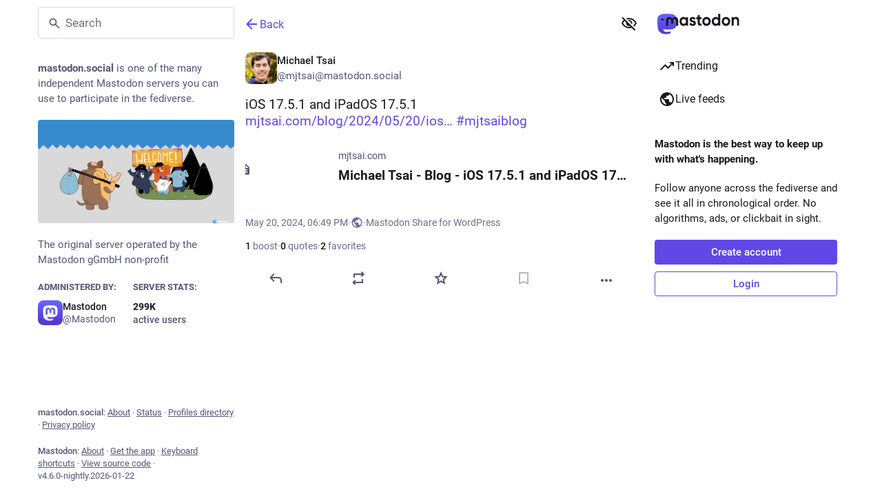

--- FILE ---
content_type: text/javascript; charset=utf-8
request_url: https://mastodon.social/packs/embedded_status_content-CqWftQ5U.js
body_size: 130
content:
import{r as e}from"./index-Dq__EzSu.js";import{j as a}from"./client-ncDLP5Hr.js";import{au as s}from"./poll-CaPUXAeL.js";import{aa as g}from"./status_quoted-D5_7VP0E.js";const Z=t=>e.createElement("svg",{xmlns:"http://www.w3.org/2000/svg",height:20,viewBox:"0 -960 960 960",width:20,...t},e.createElement("path",{d:"M96-144v-72h768v72H96Zm48-120v-264h96v264h-96Zm192 0v-456h96v456h-96Zm192 0v-336h96v336h-96Zm192 0v-552h96v552h-96Z"})),d=t=>e.createElement("svg",{xmlns:"http://www.w3.org/2000/svg",height:24,viewBox:"0 -960 960 960",width:24,...t},e.createElement("path",{d:"M80-120v-80h800v80H80Zm40-120v-280h120v280H120Zm200 0v-480h120v480H320Zm200 0v-360h120v360H520Zm200 0v-600h120v600H720Z"})),p=t=>e.createElement("svg",{xmlns:"http://www.w3.org/2000/svg",height:24,viewBox:"0 -960 960 960",width:24,...t},e.createElement("path",{d:"M360-400h400L622-580l-92 120-62-80-108 140Zm-40 160q-33 0-56.5-23.5T240-320v-480q0-33 23.5-56.5T320-880h480q33 0 56.5 23.5T880-800v480q0 33-23.5 56.5T800-240H320Zm0-80h480v-480H320v480ZM160-80q-33 0-56.5-23.5T80-160v-560h80v560h560v80H160Zm160-720v480-480Z"})),E=({status:t,className:m})=>{const h=e.useMemo(()=>t.get("mentions").toJS(),[t]),v=e.useCallback(o=>h.find(r=>r.url===o),[h]),n=g({hashtagAccountId:t.get("account"),hrefToMention:v});return a.jsx(s,{...n,className:m,lang:t.get("language"),htmlString:t.get("contentHtml"),extraEmojis:t.get("emojis")})};export{E,Z as S,d as a,p as b};
//# sourceMappingURL=embedded_status_content-CqWftQ5U.js.map


--- FILE ---
content_type: text/javascript; charset=utf-8
request_url: https://mastodon.social/packs/status-index-BhBe2sC3.js
body_size: 9090
content:
var je=Object.defineProperty;var Be=(a,i,e)=>i in a?je(a,i,{enumerable:!0,configurable:!0,writable:!0,value:e}):a[i]=e;var r=(a,i,e)=>Be(a,typeof i!="symbol"?i+"":i,e);import{j as d}from"./client-ncDLP5Hr.js";import{w as He,P as _}from"./short_number-CDVewIj8.js";import{g as Ue,r as g,i as qe,m as X,a as Y,q as Le,u as Qe,w as Ve}from"./index-Dq__EzSu.js";import{c as J}from"./index-BREhmZ8d.js";import{H as We}from"./Helmet-B04fq2IE.js";import{au as $e,av as Ge,aw as Ze,ax as Ke,ay as ze,az as Ye,aA as Xe,aB as Je,aC as De,aD as et,ap as q,aE as D,aF as tt,aG as st,ad as at,I as nt,aH as ee,aI as it,aJ as ot,aK as rt,ao as lt,e as dt,aL as ct}from"./status_quoted-D5_7VP0E.js";import{h as ut,f as ht}from"./relative_timestamp-BqnfHEQ4.js";import{M as Ee,i as we,w as Oe,aI as pt,aB as mt,I as E,aC as te,aD as gt,aE as ft,aF as kt,aG as bt,aH as vt,u as Ae,a as se,dM as ae,dN as Fe,dO as yt,L as Pe,dP as _t,X as It,Y as Ct,az as Mt,o as ne,aA as Rt,Z as ie,b1 as St,ah as C,aZ as xt,a_ as Tt,ad as qt,b3 as Dt,a$ as Et,b0 as wt,a9 as Ot,b2 as oe,ac as At,aW as Ft,aV as Pt,aS as Nt,aP as jt,aQ as Bt,dQ as re,dR as le,aX as Ht,aY as Ut,aU as Lt,aR as Qt,af as Vt,a1 as Wt,b4 as $t}from"./poll-CaPUXAeL.js";import{S as Gt}from"./visibility_off-2rnPrP3r.js";import{S as Zt}from"./index-B3fHy_p_.js";import{B as Kt}from"./bundle_column_error-CnxA_qcA.js";import{C as zt}from"./column_header-BkMshW-X.js";import{C as de}from"./column-DkvuAzkA.js";import{a as Yt,d as Xt,i as Jt}from"./fullscreen-BoSaMVWo.js";import{D as es}from"./detailed_status-ByzkSPOK.js";import{c as ts}from"./index.module-De7sXEVZ.js";import{b as ss}from"./api-D3fZlp-n.js";import{A as as}from"./index-BiU0rGXK.js";import"./numbers-BLyy7tyF.js";import"./message-D1G3aWse.js";import"./ready-DpOgoWSg.js";import"./index-DUY7J2K7.js";import"./skeleton-DRG8mR_P.js";import"./load_locale-B9LdLaRK.js";import"./index-C_CZJOIf.js";import"./scroll_context-IGmOjtmD.js";import"./column-kSSDv7fd.js";import"./scroll-BygYx8ga.js";import"./gif-BatirVJF.js";import"./add-B028aeq3.js";import"./chevron_left-PnclognC.js";import"./close-BNt3WBto.js";import"./unfold_more-qGYPCCUa.js";import"./formatted_date-BfNzwts5.js";import"./inline_account-pkfFim6g.js";import"./media_gallery-Br5Y4xMA.js";import"./alt_text_badge-DdSxig6C.js";import"./useSelectableClick-Bl9Mba3L.js";import"./index-BIv0Pgsm.js";import"./audio-index-BojGKmFp.js";import"./visualizer-DQjAiK4D.js";import"./schedule_idle_task-CauDSsS7.js";var w,ce;function ns(){if(ce)return w;ce=1;function a(i,e,t,s){for(var n=i.length,o=t+(s?1:-1);s?o--:++o<n;)if(e(i[o],o,i))return o;return-1}return w=a,w}var O,ue;function is(){if(ue)return O;ue=1;function a(i){return i!==i}return O=a,O}var A,he;function os(){if(he)return A;he=1;function a(i,e,t){for(var s=t-1,n=i.length;++s<n;)if(i[s]===e)return s;return-1}return A=a,A}var F,pe;function rs(){if(pe)return F;pe=1;var a=ns(),i=is(),e=os();function t(s,n,o){return n===n?e(s,n,o):a(s,i,o)}return F=t,F}var P,me;function ls(){if(me)return P;me=1;var a=rs();function i(e,t){var s=e==null?0:e.length;return!!s&&a(e,t,0)>-1}return P=i,P}var N,ge;function ds(){if(ge)return N;ge=1;function a(i,e,t){for(var s=-1,n=i==null?0:i.length;++s<n;)if(t(e,i[s]))return!0;return!1}return N=a,N}var j,fe;function cs(){if(fe)return j;fe=1;var a=$e(),i=ls(),e=ds(),t=Ge(),s=Ze(),n=Ke(),o=200;function l(u,h,m,b){var f=-1,M=i,v=!0,c=u.length,I=[],S=h.length;if(!c)return I;m&&(h=t(h,s(m))),b?(M=e,v=!1):h.length>=o&&(M=n,v=!1,h=new a(h));e:for(;++f<c;){var k=u[f],R=m==null?k:m(k);if(k=b||k!==0?k:0,v&&R===R){for(var y=S;y--;)if(h[y]===R)continue e;I.push(k)}else M(h,R,b)||I.push(k)}return I}return j=l,j}var B,ke;function us(){if(ke)return B;ke=1;var a=ut(),i=ze(),e=Ye(),t=a?a.isConcatSpreadable:void 0;function s(n){return e(n)||i(n)||!!(t&&n&&n[t])}return B=s,B}var H,be;function hs(){if(be)return H;be=1;var a=Xe(),i=us();function e(t,s,n,o,l){var u=-1,h=t.length;for(n||(n=i),l||(l=[]);++u<h;){var m=t[u];s>0&&n(m)?s>1?e(m,s-1,n,o,l):a(l,m):o||(l[l.length]=m)}return l}return H=e,H}var U,ve;function ps(){if(ve)return U;ve=1;function a(i,e,t){switch(t.length){case 0:return i.call(e);case 1:return i.call(e,t[0]);case 2:return i.call(e,t[0],t[1]);case 3:return i.call(e,t[0],t[1],t[2])}return i.apply(e,t)}return U=a,U}var L,ye;function ms(){if(ye)return L;ye=1;var a=ps(),i=Math.max;function e(t,s,n){return s=i(s===void 0?t.length-1:s,0),function(){for(var o=arguments,l=-1,u=i(o.length-s,0),h=Array(u);++l<u;)h[l]=o[s+l];l=-1;for(var m=Array(s+1);++l<s;)m[l]=o[l];return m[s]=n(h),a(t,this,m)}}return L=e,L}var Q,_e;function gs(){if(_e)return Q;_e=1;function a(i){return function(){return i}}return Q=a,Q}var V,Ie;function fs(){if(Ie)return V;Ie=1;var a=gs(),i=Je(),e=De(),t=i?function(s,n){return i(s,"toString",{configurable:!0,enumerable:!1,value:a(n),writable:!0})}:e;return V=t,V}var W,Ce;function ks(){if(Ce)return W;Ce=1;var a=800,i=16,e=Date.now;function t(s){var n=0,o=0;return function(){var l=e(),u=i-(l-o);if(o=l,u>0){if(++n>=a)return arguments[0]}else n=0;return s.apply(void 0,arguments)}}return W=t,W}var $,Me;function bs(){if(Me)return $;Me=1;var a=fs(),i=ks(),e=i(a);return $=e,$}var G,Re;function vs(){if(Re)return G;Re=1;var a=De(),i=ms(),e=bs();function t(s,n){return e(i(s,n,a),s+"")}return G=t,G}var Z,Se;function ys(){if(Se)return Z;Se=1;var a=et(),i=ht();function e(t){return i(t)&&a(t)}return Z=e,Z}var K,xe;function _s(){if(xe)return K;xe=1;var a=cs(),i=hs(),e=vs(),t=ys(),s=e(function(n,o){return t(n)?a(n,i(o,1,t,!0)):[]});return K=s,K}var Is=_s();const Cs=Ue(Is),Ms=a=>g.createElement("svg",{xmlns:"http://www.w3.org/2000/svg",height:24,viewBox:"0 -960 960 960",width:24,...a},g.createElement("path",{d:"M480-320q75 0 127.5-52.5T660-500q0-75-52.5-127.5T480-680q-75 0-127.5 52.5T300-500q0 75 52.5 127.5T480-320Zm0-72q-45 0-76.5-31.5T372-500q0-45 31.5-76.5T480-608q45 0 76.5 31.5T588-500q0 45-31.5 76.5T480-392Zm0 192q-146 0-266-81.5T40-500q54-137 174-218.5T480-800q146 0 266 81.5T920-500q-54 137-174 218.5T480-200Zm0-300Zm0 220q113 0 207.5-59.5T832-500q-50-101-144.5-160.5T480-720q-113 0-207.5 59.5T128-500q50 101 144.5 160.5T480-280Z"})),Rs=Ee([(a,i)=>i,a=>a.contexts.inReplyTos],(a,i)=>{const e=[];let t=a;for(;t&&!e.includes(t);)e.unshift(t),t=i[t];return e}),Ss=Ee([(a,i)=>i,a=>a.contexts.replies,a=>a.statuses],(a,i,e)=>{const t=[],s=[a];for(;s.length>0;){const o=s.pop();if(!o)break;const l=i[o];a!==o&&t.push(o),l&&l.toReversed().forEach(u=>{!s.includes(u)&&!t.includes(u)&&a!==u&&s.push(u)})}let n=t.findIndex(o=>{const l=e.get(o);if(!l)return!1;const u=l.get("in_reply_to_account_id"),h=l.get("account");return u!==h});return n!==-1&&t.forEach((o,l)=>{const u=e.get(o);if(!u)return;const h=u.get("in_reply_to_account_id"),m=u.get("account");l>n&&h===m&&(t.splice(l,1),t.splice(n,0,o),n+=1)}),t}),p=Y({delete:{id:"status.delete",defaultMessage:"Delete"},redraft:{id:"status.redraft",defaultMessage:"Delete & re-draft"},edit:{id:"status.edit",defaultMessage:"Edit"},direct:{id:"status.direct",defaultMessage:"Privately mention @{name}"},mention:{id:"status.mention",defaultMessage:"Mention @{name}"},reply:{id:"status.reply",defaultMessage:"Reply"},favourite:{id:"status.favourite",defaultMessage:"Favorite"},removeFavourite:{id:"status.remove_favourite",defaultMessage:"Remove from favorites"},bookmark:{id:"status.bookmark",defaultMessage:"Bookmark"},removeBookmark:{id:"status.remove_bookmark",defaultMessage:"Remove bookmark"},more:{id:"status.more",defaultMessage:"More"},mute:{id:"status.mute",defaultMessage:"Mute @{name}"},muteConversation:{id:"status.mute_conversation",defaultMessage:"Mute conversation"},unmuteConversation:{id:"status.unmute_conversation",defaultMessage:"Unmute conversation"},block:{id:"status.block",defaultMessage:"Block @{name}"},report:{id:"status.report",defaultMessage:"Report @{name}"},share:{id:"status.share",defaultMessage:"Share"},pin:{id:"status.pin",defaultMessage:"Pin on profile"},unpin:{id:"status.unpin",defaultMessage:"Unpin from profile"},embed:{id:"status.embed",defaultMessage:"Get embed code"},admin_account:{id:"status.admin_account",defaultMessage:"Open moderation interface for @{name}"},admin_status:{id:"status.admin_status",defaultMessage:"Open this post in the moderation interface"},admin_domain:{id:"status.admin_domain",defaultMessage:"Open moderation interface for {domain}"},copy:{id:"status.copy",defaultMessage:"Copy link to post"},blockDomain:{id:"account.block_domain",defaultMessage:"Block domain {domain}"},unblockDomain:{id:"account.unblock_domain",defaultMessage:"Unblock domain {domain}"},unmute:{id:"account.unmute",defaultMessage:"Unmute @{name}"},unblock:{id:"account.unblock",defaultMessage:"Unblock @{name}"},openOriginalPage:{id:"account.open_original_page",defaultMessage:"Open original page"},revokeQuote:{id:"status.revoke_quote",defaultMessage:"Remove my post from @{name}’s post"},quotePolicyChange:{id:"status.quote_policy_change",defaultMessage:"Change who can quote"}}),xs=(a,{status:i})=>{const e=i.getIn(["quote","quoted_status"]);return{relationship:a.getIn(["relationships",i.getIn(["account","id"])]),quotedAccountId:e?a.getIn(["statuses",e,"account"]):null,statusQuoteState:pt(a,i)}};class Ts extends g.PureComponent{constructor(){super(...arguments);r(this,"handleReplyClick",()=>{this.props.onReply(this.props.status)});r(this,"handleReblogClick",e=>{this.props.onReblog(this.props.status,e)});r(this,"handleFavouriteClick",()=>{this.props.onFavourite(this.props.status)});r(this,"handleBookmarkClick",e=>{this.props.onBookmark(this.props.status,e)});r(this,"handleDeleteClick",()=>{this.props.onDelete(this.props.status)});r(this,"handleRevokeQuoteClick",()=>{this.props.onRevokeQuote(this.props.status)});r(this,"handleQuoteClick",()=>{this.props.onQuote(this.props.status)});r(this,"handleQuotePolicyChange",()=>{this.props.onQuotePolicyChange(this.props.status)});r(this,"handleRedraftClick",()=>{this.props.onDelete(this.props.status,!0)});r(this,"handleEditClick",()=>{this.props.onEdit(this.props.status)});r(this,"handleDirectClick",()=>{this.props.onDirect(this.props.status.get("account"))});r(this,"handleMentionClick",()=>{this.props.onMention(this.props.status.get("account"))});r(this,"handleMuteClick",()=>{const{status:e,relationship:t,onMute:s,onUnmute:n}=this.props,o=e.get("account");t&&t.get("muting")?n(o):s(o)});r(this,"handleBlockClick",()=>{const{status:e,relationship:t,onBlock:s,onUnblock:n}=this.props,o=e.get("account");t&&t.get("blocking")?n(o):s(e)});r(this,"handleBlockDomain",()=>{const{status:e,onBlockDomain:t}=this.props,s=e.get("account");t(s)});r(this,"handleUnblockDomain",()=>{const{status:e,onUnblockDomain:t}=this.props,s=e.get("account");t(s.get("acct").split("@")[1])});r(this,"handleConversationMuteClick",()=>{this.props.onMuteConversation(this.props.status)});r(this,"handleReport",()=>{this.props.onReport(this.props.status)});r(this,"handlePinClick",()=>{this.props.onPin(this.props.status)});r(this,"handleShare",()=>{navigator.share({url:this.props.status.get("url")})});r(this,"handleEmbed",()=>{this.props.onEmbed(this.props.status)});r(this,"handleCopy",()=>{const e=this.props.status.get("url");navigator.clipboard.writeText(e)})}render(){const{status:e,relationship:t,statusQuoteState:s,quotedAccountId:n,intl:o}=this.props,{signedIn:l,permissions:u}=this.props.identity,h=["public","unlisted"].includes(e.get("visibility")),m=["public","unlisted","private"].includes(e.get("visibility")),b=e.get("muted"),f=e.get("account"),M=e.getIn(["account","id"])===X,v=e.getIn(["account","username"])!==e.getIn(["account","acct"]);let c=[];if(h&&v&&c.push({text:o.formatMessage(p.openOriginalPage),href:e.get("url")}),c.push({text:o.formatMessage(p.copy),action:this.handleCopy}),h&&"share"in navigator&&c.push({text:o.formatMessage(p.share),action:this.handleShare}),h&&(l||!v)&&c.push({text:o.formatMessage(p.embed),action:this.handleEmbed}),Le&&l){const y=mt(s);c.push(null),c.push({text:o.formatMessage(y.title),description:y.meta?o.formatMessage(y.meta):void 0,disabled:y.disabled,action:this.handleQuoteClick})}if(l)if(c.push(null),M)m&&(c.push({text:o.formatMessage(e.get("pinned")?p.unpin:p.pin),action:this.handlePinClick}),c.push(null)),c.push({text:o.formatMessage(b?p.unmuteConversation:p.muteConversation),action:this.handleConversationMuteClick}),["private","direct"].includes(e.get("visibility"))||c.push({text:o.formatMessage(p.quotePolicyChange),action:this.handleQuotePolicyChange}),c.push(null),c.push({text:o.formatMessage(p.edit),action:this.handleEditClick}),c.push({text:o.formatMessage(p.delete),action:this.handleDeleteClick,dangerous:!0}),c.push({text:o.formatMessage(p.redraft),action:this.handleRedraftClick,dangerous:!0});else{if(c.push({text:o.formatMessage(p.mention,{name:e.getIn(["account","username"])}),action:this.handleMentionClick}),c.push(null),n===X&&c.push({text:o.formatMessage(p.revokeQuote,{name:f.get("username")}),action:this.handleRevokeQuoteClick,dangerous:!0}),t&&t.get("muting")?c.push({text:o.formatMessage(p.unmute,{name:f.get("username")}),action:this.handleMuteClick}):c.push({text:o.formatMessage(p.mute,{name:f.get("username")}),action:this.handleMuteClick,dangerous:!0}),t&&t.get("blocking")?c.push({text:o.formatMessage(p.unblock,{name:f.get("username")}),action:this.handleBlockClick}):c.push({text:o.formatMessage(p.block,{name:f.get("username")}),action:this.handleBlockClick,dangerous:!0}),c.push({text:o.formatMessage(p.report,{name:e.getIn(["account","username"])}),action:this.handleReport,dangerous:!0}),f.get("acct")!==f.get("username")){const y=f.get("acct").split("@")[1];c.push(null),t&&t.get("domain_blocking")?c.push({text:o.formatMessage(p.unblockDomain,{domain:y}),action:this.handleUnblockDomain}):c.push({text:o.formatMessage(p.blockDomain,{domain:y}),action:this.handleBlockDomain,dangerous:!0})}if(((u&q)===q||v&&(u&D)===D)&&(c.push(null),(u&q)===q&&(c.push({text:o.formatMessage(p.admin_account,{name:e.getIn(["account","username"])}),href:"/admin/accounts/".concat(e.getIn(["account","id"]))}),c.push({text:o.formatMessage(p.admin_status),href:"/admin/accounts/".concat(e.getIn(["account","id"]),"/statuses/").concat(e.get("id"))})),v&&(u&D)===D)){const y=f.get("acct").split("@")[1];c.push({text:o.formatMessage(p.admin_domain,{domain:y}),href:"/admin/instances/".concat(y)})}}let I,S;e.get("in_reply_to_id",null)===null?(I="reply",S=te):(I="reply-all",S=vt);const k=o.formatMessage(e.get("bookmarked")?p.removeBookmark:p.bookmark),R=o.formatMessage(e.get("favourited")?p.removeFavourite:p.favourite);return d.jsxs("div",{className:"detailed-status__action-bar",children:[d.jsx("div",{className:"detailed-status__button",children:d.jsx(E,{title:o.formatMessage(p.reply),icon:e.get("in_reply_to_account_id")===e.getIn(["account","id"])?"reply":I,iconComponent:e.get("in_reply_to_account_id")===e.getIn(["account","id"])?te:S,onClick:this.handleReplyClick})}),d.jsx("div",{className:"detailed-status__button",children:d.jsx(gt,{status:e})}),d.jsx("div",{className:"detailed-status__button",children:d.jsx(E,{className:"star-icon",animate:!0,active:e.get("favourited"),title:R,icon:"star",iconComponent:e.get("favourited")?ft:kt,onClick:this.handleFavouriteClick})}),d.jsx("div",{className:"detailed-status__button",children:d.jsx(E,{className:"bookmark-icon",disabled:!l,active:e.get("bookmarked"),title:k,icon:"bookmark",iconComponent:e.get("bookmarked")?tt:st,onClick:this.handleBookmarkClick})}),d.jsx("div",{className:"detailed-status__action-bar-dropdown",children:d.jsx(bt,{icon:"ellipsis-h",iconComponent:at,status:e,items:c,direction:"left",title:o.formatMessage(p.more)})})]})}}const qs=we(xs)(Oe(qe(Ts))),Ds=a=>ss("v1_alpha/async_refreshes/".concat(a)),Es=({isActive:a=!1,delayMs:i=500,withEntryDelay:e,children:t})=>{const[s,n]=g.useState(a&&!e);return g.useEffect(()=>{const l=setTimeout(()=>{n(a)},!a||e?i:0);return()=>{clearTimeout(l)}},[a,i,e]),!a&&!s?null:t(a&&s)};function ws(a,{delay:i,isEnabled:e=!0}){const t=g.useRef(a);g.useLayoutEffect(()=>{t.current=a},[a]),g.useEffect(()=>{if(!e)return;const s=setInterval(()=>{t.current()},i);return()=>{clearInterval(s)}},[i,e])}function Os({onChange:a}={}){const[i,e]=g.useState(()=>document.visibilityState==="visible"),t=g.useRef(a);return g.useEffect(()=>{t.current=a},[a]),g.useEffect(()=>{function s(){var o;const n=document.visibilityState==="visible";e(n),(o=t.current)==null||o.call(t,n)}return window.addEventListener("visibilitychange",s),()=>{window.removeEventListener("visibilitychange",s)}},[]),i}const z=({isActive:a=!1,withEntryDelay:i,...e})=>d.jsx(Es,{withEntryDelay:!0,isActive:a,children:t=>d.jsx(as,{isActive:t,...e})}),x=Y({moreFound:{id:"status.context.more_replies_found",defaultMessage:"More replies found"},show:{id:"status.context.show",defaultMessage:"Show"},loadingInitial:{id:"status.context.loading",defaultMessage:"Loading"},success:{id:"status.context.loading_success",defaultMessage:"New replies loaded"},error:{id:"status.context.loading_error",defaultMessage:"Couldn't load new replies"},retry:{id:"status.context.retry",defaultMessage:"Retry"}}),As=30*6e4,Fs=5*6e4,Te=6e4,Ps=3;function Ns(a){const i=new Date,e=new Date(i.getTime()-As);return new Date(a)>e}function js({statusId:a,refreshHeader:i,isEnabled:e,onChangeLoadingState:t}){const s=Ae();g.useEffect(()=>{let n;const o=(l,u)=>{n=setTimeout(()=>{Ds(l.id).then(h=>{const{status:m,result_count:b}=h.async_refresh;if(m==="running"&&!(u===Ps)){o(l,u+1);return}if(m==="finished"&&s(_t({statusId:a})),b===0){m==="finished"?t("idle"):o(l,u+1);return}s(Fe({statusId:a,prefetchOnly:!0})).then(()=>{m==="finished"?t("idle"):o(l,u+1)}).catch(()=>{t("error")})})},l.retry*1e3)};return i&&e&&(o(i,1),t("loading")),()=>{clearTimeout(n)}},[t,s,a,i,e])}const Bs=({statusId:a,statusCreatedAt:i,isLocal:e})=>{const t=Ae(),s=Qe(),n=se(k=>e?void 0:k.contexts.refreshing[a]),o=se(k=>{var R;return!!((R=k.contexts.pendingReplies[a])!=null&&R.length)}),[l,u]=g.useState(n?"loading":"idle"),h=o?"more-available":l,[m,b]=g.useState(!1),f=g.useCallback(()=>{b(!0),u("idle"),t(ae({statusId:a}))},[t,a]),M=ts(()=>{t(Fe({statusId:a,prefetchOnly:!0}))},Te-500,{leading:!0,trailing:!1}),v=Os({onChange:k=>{k&&l!=="loading"&&!m&&M()}});js({statusId:a,refreshHeader:n,isEnabled:v&&!e&&!m,onChangeLoadingState:u});const c=v&&l!=="loading"&&!m,I=g.useMemo(()=>Ns(i)?Te:Fs,[i]);ws(M,{delay:I,isEnabled:c}),g.useEffect(()=>{if(h==="success"){const k=setTimeout(()=>{u("idle")},2500);return()=>{clearTimeout(k)}}return()=>""},[h]),g.useEffect(()=>()=>{t(ae({statusId:a}))},[t,a]);const S=g.useCallback(()=>{t(yt({statusId:a})),u("success")},[t,a]);return h==="loading"?d.jsx("div",{className:"load-more load-more--large","aria-busy":!0,"aria-live":"polite","aria-label":s.formatMessage(x.loadingInitial),children:d.jsx(Pe,{})}):d.jsxs("div",{className:"column__alert",role:"status","aria-live":"polite",children:[d.jsx(z,{isActive:h==="more-available",message:s.formatMessage(x.moreFound),action:s.formatMessage(x.show),onActionClick:S,onDismiss:f,animateFrom:"below"}),d.jsx(z,{withEntryDelay:!0,isActive:h==="error",message:s.formatMessage(x.error),action:s.formatMessage(x.retry),onActionClick:S,onDismiss:f,animateFrom:"below"}),d.jsx(z,{withEntryDelay:!0,isActive:h==="success",message:s.formatMessage(x.success),animateFrom:"below"})]})},T=Y({revealAll:{id:"status.show_more_all",defaultMessage:"Show more for all"},hideAll:{id:"status.show_less_all",defaultMessage:"Show less for all"},statusTitleWithAttachments:{id:"status.title.with_attachments",defaultMessage:"{user} posted {attachmentCount, plural, one {an attachment} other {# attachments}}"},detailedStatus:{id:"status.detailed_status",defaultMessage:"Detailed conversation view"}}),Hs=()=>{const a=It(),i=Ct();return(t,s)=>{const n=a(t,{id:s.params.statusId,contextType:"detailed"});let o=[],l=[];return n&&(o=Rs(t,n.get("in_reply_to_id")),l=Ss(t,n.get("id"))),{isLoading:t.getIn(["statuses",s.params.statusId,"isLoading"]),status:n,ancestorsIds:o,descendantsIds:l,askReplyConfirmation:t.getIn(["compose","text"]).trim().length!==0,domain:t.getIn(["meta","domain"]),pictureInPicture:i(t,{id:s.params.statusId})}}},Us=(a,i)=>{const e=Array.from(a);return e.length>i?e.slice(0,i).join("")+"…":a},Ls=(a,i)=>{const e=i.getIn(["account","display_name"]),t=i.getIn(["account","username"]),s=e.trim().length===0?t:e,n=i.get("search_index"),o=i.get("media_attachments").size;return n?"".concat(s,': "').concat(Us(n,30),'"'):a.formatMessage(T.statusTitleWithAttachments,{user:s,attachmentCount:o})};class Ne extends nt{constructor(){super(...arguments);r(this,"state",{fullscreen:!1,showMedia:ee(this.props.status),loadedStatusId:void 0,newRepliesIds:[]});r(this,"handleToggleMediaVisibility",()=>{this.setState({showMedia:!this.state.showMedia})});r(this,"handleFavouriteClick",e=>{const{dispatch:t}=this.props,{signedIn:s}=this.props.identity;t(s?St(e.get("id")):C({modalType:"INTERACTION",modalProps:{accountId:e.getIn(["account","id"]),url:e.get("uri")}}))});r(this,"handlePin",e=>{e.get("pinned")?this.props.dispatch(xt(e)):this.props.dispatch(Tt(e))});r(this,"handleReplyClick",e=>{const{askReplyConfirmation:t,dispatch:s}=this.props,{signedIn:n}=this.props.identity;s(n?t?C({modalType:"CONFIRM_REPLY",modalProps:{status:e}}):qt(e):C({modalType:"INTERACTION",modalProps:{accountId:e.getIn(["account","id"]),url:e.get("uri")}}))});r(this,"handleReblogClick",(e,t)=>{const{dispatch:s}=this.props,{signedIn:n}=this.props.identity;s(n?Dt(e.get("id"),t&&t.shiftKey):C({modalType:"INTERACTION",modalProps:{accountId:e.getIn(["account","id"]),url:e.get("uri")}}))});r(this,"handleBookmarkClick",e=>{e.get("bookmarked")?this.props.dispatch(Et(e)):this.props.dispatch(wt(e))});r(this,"handleDeleteClick",(e,t=!1)=>{const{dispatch:s,history:n}=this.props,o=()=>{n.push("/")};Ve?s(C({modalType:"CONFIRM_DELETE_STATUS",modalProps:{statusId:e.get("id"),withRedraft:t,onDeleteSuccess:o}})):s(Ot(e.get("id"),t)).then(()=>{t||o()}).catch(()=>{})});r(this,"handleRevokeQuoteClick",e=>{const{dispatch:t}=this.props;t(C({modalType:"CONFIRM_REVOKE_QUOTE",modalProps:{statusId:e.get("id"),quotedStatusId:e.getIn(["quote","quoted_status"])}}))});r(this,"handleQuotePolicyChange",e=>{const t=e.get("id"),{dispatch:s}=this.props;s(C({modalType:"COMPOSE_PRIVACY",modalProps:{statusId:t,onChange:(o,l)=>{s($t({policy:l,statusId:t}))}}}))});r(this,"handleQuote",e=>{const{dispatch:t}=this.props;t(oe(e.get("id")))});r(this,"handleEditClick",e=>{const{dispatch:t,askReplyConfirmation:s}=this.props;t(s?C({modalType:"CONFIRM_EDIT_STATUS",modalProps:{statusId:e.get("id")}}):At(e.get("id")))});r(this,"handleDirectClick",e=>{this.props.dispatch(Ft(e))});r(this,"handleMentionClick",e=>{this.props.dispatch(Pt(e))});r(this,"handleOpenMedia",(e,t,s)=>{this.props.dispatch(C({modalType:"MEDIA",modalProps:{statusId:this.props.status.get("id"),media:e,index:t,lang:s}}))});r(this,"handleOpenVideo",(e,t,s)=>{this.props.dispatch(C({modalType:"VIDEO",modalProps:{statusId:this.props.status.get("id"),media:e,lang:t,options:s}}))});r(this,"handleHotkeyOpenMedia",e=>{const{status:t}=this.props;e.preventDefault(),t.get("media_attachments").size>0&&(t.getIn(["media_attachments",0,"type"])==="video"?this.handleOpenVideo(t.getIn(["media_attachments",0]),{startTime:0}):this.handleOpenMedia(t.get("media_attachments"),0))});r(this,"handleMuteClick",e=>{this.props.dispatch(Nt(e))});r(this,"handleConversationMuteClick",e=>{e.get("muted")?this.props.dispatch(jt(e.get("id"))):this.props.dispatch(Bt(e.get("id")))});r(this,"handleToggleHidden",e=>{e.get("hidden")?this.props.dispatch(re(e.get("id"))):this.props.dispatch(le(e.get("id")))});r(this,"handleToggleAll",()=>{const{status:e,ancestorsIds:t,descendantsIds:s}=this.props,n=[e.get("id")].concat(t,s);e.get("hidden")?this.props.dispatch(re(n)):this.props.dispatch(le(n))});r(this,"handleTranslate",e=>{const{dispatch:t}=this.props;e.get("translation")?t(Ht(e.get("id"),e.get("poll"))):t(Ut(e.get("id")))});r(this,"handleBlockClick",e=>{const{dispatch:t}=this.props,s=e.get("account");t(Lt(s))});r(this,"handleReport",e=>{this.props.dispatch(it(e.get("account"),e))});r(this,"handleEmbed",e=>{this.props.dispatch(C({modalType:"EMBED",modalProps:{id:e.get("id")}}))});r(this,"handleUnmuteClick",e=>{this.props.dispatch(Qt(e.get("id")))});r(this,"handleUnblockClick",e=>{this.props.dispatch(Vt(e.get("id")))});r(this,"handleBlockDomainClick",e=>{this.props.dispatch(ot(e))});r(this,"handleUnblockDomainClick",e=>{this.props.dispatch(rt(e))});r(this,"handleHotkeyReply",e=>{e.preventDefault(),this.handleReplyClick(this.props.status)});r(this,"handleHotkeyFavourite",()=>{this.handleFavouriteClick(this.props.status)});r(this,"handleHotkeyBoost",()=>{this.handleReblogClick(this.props.status)});r(this,"handleHotkeyQuote",()=>{this.props.dispatch(oe(this.props.status.get("id")))});r(this,"handleHotkeyMention",e=>{e.preventDefault(),this.handleMentionClick(this.props.status.get("account"))});r(this,"handleHotkeyOpenProfile",()=>{this.props.history.push("/@".concat(this.props.status.getIn(["account","acct"])))});r(this,"handleHotkeyToggleHidden",()=>{this.handleToggleHidden(this.props.status)});r(this,"handleHotkeyToggleSensitive",()=>{this.handleToggleMediaVisibility()});r(this,"handleHotkeyTranslate",()=>{this.handleTranslate(this.props.status)});r(this,"setContainerRef",e=>{this.node=e});r(this,"setStatusRef",e=>{this.statusNode=e});r(this,"onFullScreenChange",()=>{this.setState({fullscreen:Jt()})});r(this,"shouldUpdateScroll",(e,t)=>{var s,n;return((s=t.state)==null?void 0:s.mastodonModalKey)!==((n=e==null?void 0:e.state)==null?void 0:n.mastodonModalKey)?!1:this.statusNode?[0,this.statusNode.offsetTop]:!1})}UNSAFE_componentWillMount(){this.props.dispatch(ie(this.props.params.statusId,{forceFetch:!0}))}componentDidMount(){Yt(this.onFullScreenChange)}UNSAFE_componentWillReceiveProps(e){e.params.statusId!==this.props.params.statusId&&e.params.statusId&&this.props.dispatch(ie(e.params.statusId,{forceFetch:!0})),e.status&&e.status.get("id")!==this.state.loadedStatusId&&this.setState({showMedia:ee(e.status),loadedStatusId:e.status.get("id")})}renderChildren(e,t){const{params:{statusId:s}}=this.props;return e.map((n,o)=>d.jsx(lt,{id:n,contextType:"thread",previousId:o>0?e[o-1]:void 0,nextId:e[o+1]||t&&s,rootId:s,shouldHighlightOnMount:this.state.newRepliesIds.includes(n)},n))}componentDidUpdate(e){var o;const{status:t,descendantsIds:s}=this.props,n=t&&((o=e.status)==null?void 0:o.get("id"))===t.get("id");if(e.descendantsIds.length&&n){const l=Cs(s,e.descendantsIds);l.length&&this.setState({newRepliesIds:l})}}componentWillUnmount(){Xt(this.onFullScreenChange)}render(){let e,t;const{isLoading:s,status:n,ancestorsIds:o,descendantsIds:l,refresh:u,intl:h,domain:m,multiColumn:b,pictureInPicture:f}=this.props,{fullscreen:M}=this.state;if(s)return d.jsx(de,{children:d.jsx(Pe,{})});if(n===null)return d.jsx(Kt,{multiColumn:b,errorType:"routing"});o&&o.length>0&&(e=d.jsx(d.Fragment,{children:this.renderChildren(o,!0)})),l&&l.length>0&&(t=d.jsx(d.Fragment,{children:this.renderChildren(l)}));const v=n.getIn(["account","acct"],"").indexOf("@")===-1,c=!n.getIn(["account","noindex"]),I={reply:this.handleHotkeyReply,favourite:this.handleHotkeyFavourite,boost:this.handleHotkeyBoost,quote:this.handleHotkeyQuote,mention:this.handleHotkeyMention,openProfile:this.handleHotkeyOpenProfile,toggleHidden:this.handleHotkeyToggleHidden,toggleSensitive:this.handleHotkeyToggleSensitive,openMedia:this.handleHotkeyOpenMedia,onTranslate:this.handleHotkeyTranslate};return d.jsxs(de,{bindToDocument:!b,label:h.formatMessage(T.detailedStatus),children:[d.jsx(zt,{showBackButton:!0,multiColumn:b,extraButton:d.jsx("button",{type:"button",className:"column-header__button",title:h.formatMessage(n.get("hidden")?T.revealAll:T.hideAll),"aria-label":h.formatMessage(n.get("hidden")?T.revealAll:T.hideAll),onClick:this.handleToggleAll,children:d.jsx(Wt,{id:n.get("hidden")?"eye":"eye-slash",icon:n.get("hidden")?Ms:Gt})})}),d.jsx(Zt,{scrollKey:"thread",shouldUpdateScroll:this.shouldUpdateScroll,childRef:this.setContainerRef,children:d.jsxs("div",{className:J("item-list scrollable scrollable--flex",{fullscreen:M}),ref:this.setContainerRef,children:[e,d.jsx(dt,{handlers:I,children:d.jsxs("div",{className:J("focusable","detailed-status__wrapper","detailed-status__wrapper-".concat(n.get("visibility"))),tabIndex:0,"aria-label":ct({intl:h,status:n}),ref:this.setStatusRef,children:[d.jsx(es,{status:n,onOpenVideo:this.handleOpenVideo,onOpenMedia:this.handleOpenMedia,onToggleHidden:this.handleToggleHidden,onTranslate:this.handleTranslate,domain:m,showMedia:this.state.showMedia,onToggleMediaVisibility:this.handleToggleMediaVisibility,pictureInPicture:f,ancestors:this.props.ancestorsIds.length,multiColumn:b},"details-".concat(n.get("id"))),d.jsx(qs,{status:n,onReply:this.handleReplyClick,onFavourite:this.handleFavouriteClick,onReblog:this.handleReblogClick,onBookmark:this.handleBookmarkClick,onDelete:this.handleDeleteClick,onRevokeQuote:this.handleRevokeQuoteClick,onQuotePolicyChange:this.handleQuotePolicyChange,onQuote:this.handleQuote,onEdit:this.handleEditClick,onDirect:this.handleDirectClick,onMention:this.handleMentionClick,onMute:this.handleMuteClick,onUnmute:this.handleUnmuteClick,onMuteConversation:this.handleConversationMuteClick,onBlock:this.handleBlockClick,onUnblock:this.handleUnblockClick,onBlockDomain:this.handleBlockDomainClick,onUnblockDomain:this.handleUnblockDomainClick,onReport:this.handleReport,onPin:this.handlePin,onEmbed:this.handleEmbed},"action-bar-".concat(n.get("id")))]})}),t,d.jsx(Bs,{isLocal:v,statusId:n.get("id"),statusCreatedAt:n.get("created_at")})]})}),d.jsxs(We,{children:[d.jsx("title",{children:Ls(h,n)}),d.jsx("meta",{name:"robots",content:v&&c?"all":"noindex"}),d.jsx("link",{rel:"canonical",href:n.get("url")})]})]})}}r(Ne,"propTypes",{identity:Rt,params:_.object.isRequired,dispatch:_.func.isRequired,status:ne.map,isLoading:_.bool,ancestorsIds:_.arrayOf(_.string).isRequired,descendantsIds:_.arrayOf(_.string).isRequired,intl:_.object.isRequired,askReplyConfirmation:_.bool,multiColumn:_.bool,domain:_.string.isRequired,pictureInPicture:ne.contains({inUse:_.bool,available:_.bool}),...Mt});const wa=He(qe(we(Hs)(Oe(Ne))));export{wa as default};
//# sourceMappingURL=status-index-BhBe2sC3.js.map


--- FILE ---
content_type: text/javascript; charset=utf-8
request_url: https://mastodon.social/packs/counters-CHYBVvuT.js
body_size: -250
content:
import{j as o}from"./client-ncDLP5Hr.js";import"./index-Dq__EzSu.js";import{M as n}from"./message-D1G3aWse.js";const c=(e,t)=>o.jsx(n,{id:"account.statuses_counter",defaultMessage:"{count, plural, one {{counter} Post} other {{counter} Posts}}",values:{count:t,counter:o.jsx("strong",{children:e})}}),l=(e,t)=>o.jsx(n,{id:"account.following_counter",defaultMessage:"{count, plural, one {{counter} Following} other {{counter} Following}}",values:{count:t,counter:o.jsx("strong",{children:e})}}),a=(e,t)=>o.jsx(n,{id:"account.followers_counter",defaultMessage:"{count, plural, one {{counter} Follower} other {{counter} Followers}}",values:{count:t,counter:o.jsx("strong",{children:e})}}),i=(e,t)=>o.jsx(n,{id:"account.followers_you_know_counter",defaultMessage:"{counter} you know",values:{count:t,counter:o.jsx("strong",{children:e})}});export{a as F,c as S,i as a,l as b};
//# sourceMappingURL=counters-CHYBVvuT.js.map


--- FILE ---
content_type: text/javascript; charset=utf-8
request_url: https://mastodon.social/packs/notifications-vTNdMGQa.js
body_size: -281
content:
import{r as t}from"./index-Dq__EzSu.js";const h=e=>t.createElement("svg",{xmlns:"http://www.w3.org/2000/svg",height:24,viewBox:"0 -960 960 960",width:24,...e},t.createElement("path",{d:"M160-200v-80h80v-280q0-83 50-147.5T420-792v-28q0-25 17.5-42.5T480-880q25 0 42.5 17.5T540-820v28q80 20 130 84.5T720-560v280h80v80H160Zm320-300Zm0 420q-33 0-56.5-23.5T400-160h160q0 33-23.5 56.5T480-80ZM320-280h320v-280q0-66-47-113t-113-47q-66 0-113 47t-47 113v280Z"}));export{h as S};
//# sourceMappingURL=notifications-vTNdMGQa.js.map
